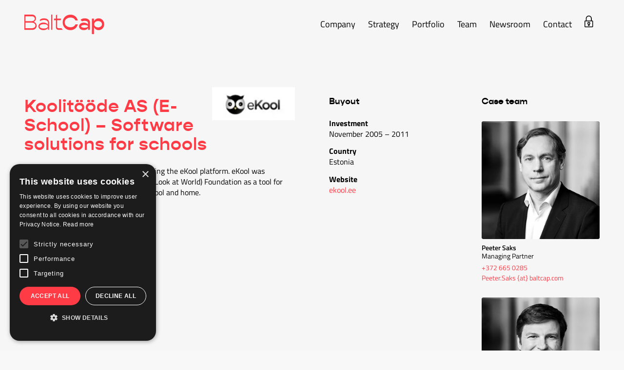

--- FILE ---
content_type: text/html
request_url: https://www.baltcap.com/portfolio-item/koolitoode-as-e-school/
body_size: 9521
content:
<!DOCTYPE html><html lang="en-GB" class="html_stretched responsive av-preloader-disabled av-default-lightbox  html_header_top html_logo_left html_main_nav_header html_menu_right html_custom html_header_sticky html_header_shrinking html_mobile_menu_tablet html_header_searchicon_disabled html_content_align_center html_header_unstick_top_disabled html_header_stretch_disabled html_minimal_header html_av-overlay-side html_av-overlay-side-classic html_av-submenu-noclone html_entry_id_2467 av-cookies-no-cookie-consent av-no-preview html_text_menu_active"><head>
<meta charset="UTF-8"><meta name="google-site-verification" content="ExKDBTF9ixBEouyNgM4iM1W-RlRVX-JRfbjYQqMq4K4" /><meta name="viewport" content="width=device-width, initial-scale=1, maximum-scale=1">  <script>(function(w,d,s,l,i){w[l]=w[l]||[];w[l].push({'gtm.start':
new Date().getTime(),event:'gtm.js'});var f=d.getElementsByTagName(s)[0],
j=d.createElement(s),dl=l!='dataLayer'?'&l='+l:'';j.async=true;j.src=
'https://www.googletagmanager.com/gtm.js?id='+i+dl;f.parentNode.insertBefore(j,f);
})(window,document,'script','dataLayer','GTM-TRQVBWB');</script> <meta name='robots' content='index, follow, max-image-preview:large, max-snippet:-1, max-video-preview:-1' /><link media="all" href="https://www.baltcap.com/wp-content/cache/autoptimize/css/autoptimize_90af0597107ba828bd6f4797707f02a9.css" rel="stylesheet"><link media="screen" href="https://www.baltcap.com/wp-content/cache/autoptimize/css/autoptimize_09108a012d9dcf30c37e357a32a48374.css" rel="stylesheet"><title>Koolitööde AS (E-School) | BaltCap</title><link rel="canonical" href="https://www.baltcap.com/portfolio-item/koolitoode-as-e-school/" /><meta property="og:locale" content="en_GB" /><meta property="og:type" content="article" /><meta property="og:title" content="Koolitööde AS (E-School) | BaltCap" /><meta property="og:description" content="Koolitööde AS was the company managing the eKool platform. eKool was established in 2002 by Vaata ..." /><meta property="og:url" content="https://www.baltcap.com/portfolio-item/koolitoode-as-e-school/" /><meta property="og:site_name" content="BaltCap" /><meta property="article:modified_time" content="2021-04-11T15:22:40+00:00" /><meta property="og:image" content="https://www.baltcap.com/wp-content/uploads/2018/10/Koolitööde-AS.jpg" /><meta property="og:image:width" content="225" /><meta property="og:image:height" content="90" /><meta property="og:image:type" content="image/jpeg" /><meta name="twitter:card" content="summary_large_image" /><meta name="twitter:label1" content="Estimated reading time" /><meta name="twitter:data1" content="7 minutes" /> <script type="application/ld+json" class="yoast-schema-graph">{"@context":"https://schema.org","@graph":[{"@type":"WebPage","@id":"https://www.baltcap.com/portfolio-item/koolitoode-as-e-school/","url":"https://www.baltcap.com/portfolio-item/koolitoode-as-e-school/","name":"Koolitööde AS (E-School) | BaltCap","isPartOf":{"@id":"https://www.baltcap.com/#website"},"primaryImageOfPage":{"@id":"https://www.baltcap.com/portfolio-item/koolitoode-as-e-school/#primaryimage"},"image":{"@id":"https://www.baltcap.com/portfolio-item/koolitoode-as-e-school/#primaryimage"},"thumbnailUrl":"https://www.baltcap.com/wp-content/uploads/2018/10/Koolitööde-AS.jpg","datePublished":"2005-11-09T10:39:40+00:00","dateModified":"2021-04-11T15:22:40+00:00","breadcrumb":{"@id":"https://www.baltcap.com/portfolio-item/koolitoode-as-e-school/#breadcrumb"},"inLanguage":"en-GB","potentialAction":[{"@type":"ReadAction","target":["https://www.baltcap.com/portfolio-item/koolitoode-as-e-school/"]}]},{"@type":"ImageObject","inLanguage":"en-GB","@id":"https://www.baltcap.com/portfolio-item/koolitoode-as-e-school/#primaryimage","url":"https://www.baltcap.com/wp-content/uploads/2018/10/Koolitööde-AS.jpg","contentUrl":"https://www.baltcap.com/wp-content/uploads/2018/10/Koolitööde-AS.jpg","width":225,"height":90},{"@type":"BreadcrumbList","@id":"https://www.baltcap.com/portfolio-item/koolitoode-as-e-school/#breadcrumb","itemListElement":[{"@type":"ListItem","position":1,"name":"Home","item":"https://www.baltcap.com/"},{"@type":"ListItem","position":2,"name":"Koolitööde AS (E-School)"}]},{"@type":"WebSite","@id":"https://www.baltcap.com/#website","url":"https://www.baltcap.com/","name":"BaltCap","description":"Private equity firm in Tallinn","publisher":{"@id":"https://www.baltcap.com/#organization"},"potentialAction":[{"@type":"SearchAction","target":{"@type":"EntryPoint","urlTemplate":"https://www.baltcap.com/?s={search_term_string}"},"query-input":{"@type":"PropertyValueSpecification","valueRequired":true,"valueName":"search_term_string"}}],"inLanguage":"en-GB"},{"@type":"Organization","@id":"https://www.baltcap.com/#organization","name":"BaltCap","url":"https://www.baltcap.com/","logo":{"@type":"ImageObject","inLanguage":"en-GB","@id":"https://www.baltcap.com/#/schema/logo/image/","url":"https://www.baltcap.com/wp-content/uploads/2018/12/Baltcap_Pantone.svg","contentUrl":"https://www.baltcap.com/wp-content/uploads/2018/12/Baltcap_Pantone.svg","width":"1030","height":"1030","caption":"BaltCap"},"image":{"@id":"https://www.baltcap.com/#/schema/logo/image/"}}]}</script> <link rel="alternate" type="application/rss+xml" title="BaltCap &raquo; Feed" href="https://www.baltcap.com/feed/" /> <link rel='dns-prefetch' href='//www.googletagmanager.com'><link rel='stylesheet' id='avia-merged-styles-css' href='https://www.baltcap.com/wp-content/cache/autoptimize/css/autoptimize_single_b71136c43fccaa5c119038dfa9faa12c.css' type='text/css' media='all' /> <script type="text/javascript" src="https://www.baltcap.com/wp-includes/js/jquery/jquery.min.js" id="jquery-core-js"></script> <script type="text/javascript" id="ajax-login-script-js-extra">/*swift-is-localization*/
var ajax_login_object = {"ajaxurl":"https:\/\/www.baltcap.com\/wp-admin\/admin-ajax.php","redirecturl":"\/portfolio-item\/koolitoode-as-e-school\/","loadingmessage":"Sending user info, please wait..."};</script> <link rel="https://api.w.org/" href="https://www.baltcap.com/wp-json/" /><link rel="alternate" title="JSON" type="application/json" href="https://www.baltcap.com/wp-json/wp/v2/portfolio/2467" /><link rel="EditURI" type="application/rsd+xml" title="RSD" href="https://www.baltcap.com/xmlrpc.php?rsd" /><link rel='shortlink' href='https://www.baltcap.com/?p=2467' /><link rel="alternate" title="oEmbed (JSON)" type="application/json+oembed" href="https://www.baltcap.com/wp-json/oembed/1.0/embed?url=https%3A%2F%2Fwww.baltcap.com%2Fportfolio-item%2Fkoolitoode-as-e-school%2F" /><link rel="alternate" title="oEmbed (XML)" type="text/xml+oembed" href="https://www.baltcap.com/wp-json/oembed/1.0/embed?url=https%3A%2F%2Fwww.baltcap.com%2Fportfolio-item%2Fkoolitoode-as-e-school%2F&#038;format=xml" /> <script type="text/javascript">//
  function external_links_in_new_windows_loop() {
    if (!document.links) {
      document.links = document.getElementsByTagName('a');
    }
    var change_link = false;
    var force = '';
    var ignore = '';

    for (var t=0; t<document.links.length; t++) {
      var all_links = document.links[t];
      change_link = false;
      
      if(document.links[t].hasAttribute('onClick') == false) {
        // forced if the address starts with http (or also https), but does not link to the current domain
        if(all_links.href.search(/^http/) != -1 && all_links.href.search('www.baltcap.com') == -1 && all_links.href.search(/^#/) == -1) {
          // console.log('Changed ' + all_links.href);
          change_link = true;
        }
          
        if(force != '' && all_links.href.search(force) != -1) {
          // forced
          // console.log('force ' + all_links.href);
          change_link = true;
        }
        
        if(ignore != '' && all_links.href.search(ignore) != -1) {
          // console.log('ignore ' + all_links.href);
          // ignored
          change_link = false;
        }

        if(change_link == true) {
          // console.log('Changed ' + all_links.href);
          document.links[t].setAttribute('onClick', 'javascript:window.open(\'' + all_links.href.replace(/'/g, '') + '\', \'_blank\', \'noopener\'); return false;');
          document.links[t].removeAttribute('target');
        }
      }
    }
  }
  
  // Load
  function external_links_in_new_windows_load(func)
  {  
    var oldonload = window.onload;
    if (typeof window.onload != 'function'){
      window.onload = func;
    } else {
      window.onload = function(){
        oldonload();
        func();
      }
    }
  }

  external_links_in_new_windows_load(external_links_in_new_windows_loop);
  //</script> <link rel="profile" href="http://gmpg.org/xfn/11" /><link rel="alternate" type="application/rss+xml" title="BaltCap RSS2 Feed" href="https://www.baltcap.com/feed/" /><link rel="pingback" href="https://www.baltcap.com/xmlrpc.php" /> <!--[if lt IE 9]><script src="https://www.baltcap.com/wp-content/themes/enfold/js/html5shiv.js"></script><![endif]-->  <script type="text/javascript">'use strict';var avia_is_mobile=!1;if(/Android|webOS|iPhone|iPad|iPod|BlackBerry|IEMobile|Opera Mini/i.test(navigator.userAgent)&&'ontouchstart' in document.documentElement){avia_is_mobile=!0;document.documentElement.className+=' avia_mobile '}
else{document.documentElement.className+=' avia_desktop '};document.documentElement.className+=' js_active ';(function(){var e=['-webkit-','-moz-','-ms-',''],n='';for(var t in e){if(e[t]+'transform' in document.documentElement.style){document.documentElement.className+=' avia_transform ';n=e[t]+'transform'};if(e[t]+'perspective' in document.documentElement.style)document.documentElement.className+=' avia_transform3d '};if(typeof document.getElementsByClassName=='function'&&typeof document.documentElement.getBoundingClientRect=='function'&&avia_is_mobile==!1){if(n&&window.innerHeight>0){setTimeout(function(){var e=0,o={},a=0,t=document.getElementsByClassName('av-parallax'),i=window.pageYOffset||document.documentElement.scrollTop;for(e=0;e<t.length;e++){t[e].style.top='0px';o=t[e].getBoundingClientRect();a=Math.ceil((window.innerHeight+i-o.top)*0.3);t[e].style[n]='translate(0px, '+a+'px)';t[e].style.top='auto';t[e].className+=' enabled-parallax '}},50)}}})();</script><link rel="icon" href="https://www.baltcap.com/wp-content/uploads/2021/04/cropped-favicon-32x32.png" sizes="32x32" /><link rel="icon" href="https://www.baltcap.com/wp-content/uploads/2021/04/cropped-favicon-192x192.png" sizes="192x192" /><link rel="apple-touch-icon" href="https://www.baltcap.com/wp-content/uploads/2021/04/cropped-favicon-180x180.png" /><meta name="msapplication-TileImage" content="https://www.baltcap.com/wp-content/uploads/2021/04/cropped-favicon-270x270.png" /><style type='text/css'>@font-face {font-family: 'entypo-fontello'; font-weight: normal; font-style: normal; font-display: auto;
src: url('https://www.baltcap.com/wp-content/themes/enfold/config-templatebuilder/avia-template-builder/assets/fonts/entypo-fontello.woff2') format('woff2'),
url('https://www.baltcap.com/wp-content/themes/enfold/config-templatebuilder/avia-template-builder/assets/fonts/entypo-fontello.woff') format('woff'),
url('https://www.baltcap.com/wp-content/themes/enfold/config-templatebuilder/avia-template-builder/assets/fonts/entypo-fontello.ttf') format('truetype'), 
url('https://www.baltcap.com/wp-content/themes/enfold/config-templatebuilder/avia-template-builder/assets/fonts/entypo-fontello.svg#entypo-fontello') format('svg'),
url('https://www.baltcap.com/wp-content/themes/enfold/config-templatebuilder/avia-template-builder/assets/fonts/entypo-fontello.eot'),
url('https://www.baltcap.com/wp-content/themes/enfold/config-templatebuilder/avia-template-builder/assets/fonts/entypo-fontello.eot?#iefix') format('embedded-opentype');
} #top .avia-font-entypo-fontello, body .avia-font-entypo-fontello, html body [data-av_iconfont='entypo-fontello']:before{ font-family: 'entypo-fontello'; }

@font-face {font-family: 'baltcap-fontello'; font-weight: normal; font-style: normal; font-display: auto;
src: url('https://www.baltcap.com/wp-content/uploads/avia_fonts/baltcap-fontello/baltcap-fontello.woff2') format('woff2'),
url('https://www.baltcap.com/wp-content/uploads/avia_fonts/baltcap-fontello/baltcap-fontello.woff') format('woff'),
url('https://www.baltcap.com/wp-content/uploads/avia_fonts/baltcap-fontello/baltcap-fontello.ttf') format('truetype'), 
url('https://www.baltcap.com/wp-content/uploads/avia_fonts/baltcap-fontello/baltcap-fontello.svg#baltcap-fontello') format('svg'),
url('https://www.baltcap.com/wp-content/uploads/avia_fonts/baltcap-fontello/baltcap-fontello.eot'),
url('https://www.baltcap.com/wp-content/uploads/avia_fonts/baltcap-fontello/baltcap-fontello.eot?#iefix') format('embedded-opentype');
} #top .avia-font-baltcap-fontello, body .avia-font-baltcap-fontello, html body [data-av_iconfont='baltcap-fontello']:before{ font-family: 'baltcap-fontello'; }</style><script data-dont-merge="">(function(){function iv(a){if(a.nodeName=='SOURCE'){a = a.nextSibling;}if(typeof a !== 'object' || a === null || typeof a.getBoundingClientRect!=='function'){return false}var b=a.getBoundingClientRect();return((a.innerHeight||a.clientHeight)>0&&b.bottom+50>=0&&b.right+50>=0&&b.top-50<=(window.innerHeight||document.documentElement.clientHeight)&&b.left-50<=(window.innerWidth||document.documentElement.clientWidth))}function ll(){var a=document.querySelectorAll('[data-swift-image-lazyload]');for(var i in a){if(iv(a[i])){a[i].onload=function(){window.dispatchEvent(new Event('resize'));};try{if(a[i].nodeName == 'IMG'){a[i].setAttribute('src',(typeof a[i].dataset.src != 'undefined' ? a[i].dataset.src : a[i].src))};a[i].setAttribute('srcset',(typeof a[i].dataset.srcset !== 'undefined' ? a[i].dataset.srcset : ''));a[i].setAttribute('sizes',(typeof a[i].dataset.sizes !== 'undefined' ? a[i].dataset.sizes : ''));a[i].setAttribute('style',(typeof a[i].dataset.style !== 'undefined' ? a[i].dataset.style : ''));a[i].removeAttribute('data-swift-image-lazyload')}catch(e){}}}requestAnimationFrame(ll)}requestAnimationFrame(ll)})();</script> </head><body id="top" class="portfolio-template-default single single-portfolio postid-2467  rtl_columns stretched gopher-bold-custom gopher-bold titillium-custom titillium" itemscope="itemscope" itemtype="https://schema.org/WebPage" > <noscript><iframe src="https://www.googletagmanager.com/ns.html?id=GTM-TRQVBWB"
height="0" width="0" style="display:none;visibility:hidden"></iframe></noscript><div id='wrap_all'><header id='header' class='all_colors header_color light_bg_color  av_header_top av_logo_left av_main_nav_header av_menu_right av_custom av_header_sticky av_header_shrinking av_header_stretch_disabled av_mobile_menu_tablet av_header_searchicon_disabled av_header_unstick_top_disabled av_minimal_header av_bottom_nav_disabled  av_header_border_disabled'  role="banner" itemscope="itemscope" itemtype="https://schema.org/WPHeader" ><div  id='header_main' class='container_wrap container_wrap_logo'><div class='container av-logo-container'><div class='inner-container'><span class='logo'><a href='https://www.baltcap.com/'><img height="100" width="300" src="[data-uri]" alt="BaltCap" title="" data-src="https://www.baltcap.com/wp-content/uploads/2021/04/logo-new.svg" data-srcset="" data-sizes="" data-swift-image-lazyload="true" data-style="" style="height:100px"  data-l></a></span><nav class='main_menu' data-selectname='Select a page'  role="navigation" itemscope="itemscope" itemtype="https://schema.org/SiteNavigationElement" ><div class="avia-menu av-main-nav-wrap"><ul id="avia-menu" class="menu av-main-nav"><li id="menu-item-466" class="menu-item menu-item-type-post_type menu-item-object-page menu-item-has-children menu-item-top-level menu-item-top-level-1"><a href="https://www.baltcap.com/company/our-story/" itemprop="url"><span class="avia-bullet"></span><span class="avia-menu-text">Company</span><span class="avia-menu-fx"><span class="avia-arrow-wrap"><span class="avia-arrow"></span></span></span></a><ul class="sub-menu"><li id="menu-item-452" class="menu-item menu-item-type-post_type menu-item-object-page"><a href="https://www.baltcap.com/company/our-story/" itemprop="url"><span class="avia-bullet"></span><span class="avia-menu-text">Our story</span></a></li><li id="menu-item-457" class="menu-item menu-item-type-post_type menu-item-object-page"><a href="https://www.baltcap.com/company/why-baltcap/" itemprop="url"><span class="avia-bullet"></span><span class="avia-menu-text">Why BaltCap</span></a></li><li id="menu-item-460" class="menu-item menu-item-type-post_type menu-item-object-page"><a href="https://www.baltcap.com/company/responsibility/" itemprop="url"><span class="avia-bullet"></span><span class="avia-menu-text">Sustainability</span></a></li><li id="menu-item-381" class="menu-item menu-item-type-post_type menu-item-object-page"><a href="https://www.baltcap.com/company/our-values/" itemprop="url"><span class="avia-bullet"></span><span class="avia-menu-text">Our values</span></a></li><li id="menu-item-461" class="menu-item menu-item-type-post_type menu-item-object-page"><a href="https://www.baltcap.com/company/privacy-notice/" itemprop="url"><span class="avia-bullet"></span><span class="avia-menu-text">Privacy notice</span></a></li><li id="menu-item-11701" class="menu-item menu-item-type-post_type menu-item-object-page"><a href="https://www.baltcap.com/company/whistleblower/" itemprop="url"><span class="avia-bullet"></span><span class="avia-menu-text">Whistleblower channel</span></a></li></ul></li><li id="menu-item-509" class="menu-item menu-item-type-post_type menu-item-object-page menu-item-has-children menu-item-top-level menu-item-top-level-2"><a href="https://www.baltcap.com/our-strategy/buyout/" itemprop="url"><span class="avia-bullet"></span><span class="avia-menu-text">Strategy</span><span class="avia-menu-fx"><span class="avia-arrow-wrap"><span class="avia-arrow"></span></span></span></a><ul class="sub-menu"><li id="menu-item-501" class="menu-item menu-item-type-post_type menu-item-object-page"><a href="https://www.baltcap.com/our-strategy/buyout/" itemprop="url"><span class="avia-bullet"></span><span class="avia-menu-text">Buyout</span></a></li><li id="menu-item-500" class="menu-item menu-item-type-post_type menu-item-object-page"><a href="https://www.baltcap.com/our-strategy/growth/" itemprop="url"><span class="avia-bullet"></span><span class="avia-menu-text">Growth</span></a></li><li id="menu-item-499" class="menu-item menu-item-type-post_type menu-item-object-page"><a href="https://www.baltcap.com/our-strategy/infrastructure/" itemprop="url"><span class="avia-bullet"></span><span class="avia-menu-text">Infrastructure</span></a></li></ul></li><li id="menu-item-121" class="menu-item menu-item-type-post_type menu-item-object-page menu-item-top-level menu-item-top-level-3"><a href="https://www.baltcap.com/portfolio/" itemprop="url"><span class="avia-bullet"></span><span class="avia-menu-text">Portfolio</span><span class="avia-menu-fx"><span class="avia-arrow-wrap"><span class="avia-arrow"></span></span></span></a></li><li id="menu-item-122" class="menu-item menu-item-type-post_type menu-item-object-page menu-item-top-level menu-item-top-level-4"><a href="https://www.baltcap.com/team/" itemprop="url"><span class="avia-bullet"></span><span class="avia-menu-text">Team</span><span class="avia-menu-fx"><span class="avia-arrow-wrap"><span class="avia-arrow"></span></span></span></a></li><li id="menu-item-350" class="menu-item menu-item-type-post_type menu-item-object-page menu-item-has-children menu-item-top-level menu-item-top-level-5"><a href="https://www.baltcap.com/newsroom/" itemprop="url"><span class="avia-bullet"></span><span class="avia-menu-text">Newsroom</span><span class="avia-menu-fx"><span class="avia-arrow-wrap"><span class="avia-arrow"></span></span></span></a><ul class="sub-menu"><li id="menu-item-9574" class="menu-item menu-item-type-post_type menu-item-object-page"><a href="https://www.baltcap.com/newsletters/" itemprop="url"><span class="avia-bullet"></span><span class="avia-menu-text">Newsletters</span></a></li><li id="menu-item-10735" class="menu-item menu-item-type-post_type menu-item-object-page"><a href="https://www.baltcap.com/public-announcements/" itemprop="url"><span class="avia-bullet"></span><span class="avia-menu-text">Public announcements</span></a></li></ul></li><li id="menu-item-116" class="menu-item menu-item-type-post_type menu-item-object-page menu-item-top-level menu-item-top-level-6"><a href="https://www.baltcap.com/contacts/" itemprop="url"><span class="avia-bullet"></span><span class="avia-menu-text">Contact</span><span class="avia-menu-fx"><span class="avia-arrow-wrap"><span class="avia-arrow"></span></span></span></a></li><li id="menu-item-9425" class="menu-item menu-item-type-custom menu-item-object-custom menu-item-top-level menu-item-top-level-7"><a href="https://baltcap.com/investor-portal" itemprop="url"><span class="avia-bullet"></span><span class="avia-menu-text"><svg width="18" height="24" fill="none" xmlns="http://www.w3.org/2000/svg"> <path d="M15.733 10.133h-.8v-4A6.141 6.141 0 008.8 0a6.141 6.141 0 00-6.133 6.133v4h-.8C.837 10.133 0 10.971 0 12v10.133C0 23.163.837 24 1.867 24h13.866c1.03 0 1.867-.837 1.867-1.867V12c0-1.03-.837-1.867-1.867-1.867zm-11.466-4A4.536 4.536 0 018.8 1.6a4.536 4.536 0 014.533 4.533v4H4.267v-4zm11.733 16c0 .15-.117.267-.267.267H1.867a.264.264 0 01-.267-.267V12c0-.15.117-.267.267-.267h13.866c.15 0 .267.118.267.267v10.133z" fill="currentcolor"/> <path d="M10.624 13.435a2.947 2.947 0 00-2.517-.555 2.907 2.907 0 00-2.15 2.128 2.92 2.92 0 00.976 2.976v1.483c0 1.029.838 1.866 1.867 1.866 1.03 0 1.867-.837 1.867-1.866v-1.483a2.922 2.922 0 00-.043-4.55zM9.467 16.88a.804.804 0 00-.4.693v1.894c0 .149-.118.266-.267.266a.264.264 0 01-.267-.266v-1.894a.8.8 0 00-.4-.693c-.4-.235-.805-.763-.624-1.493.112-.459.496-.843.96-.95.422-.096.832-.01 1.158.251a1.324 1.324 0 01-.16 2.192z" fill="currentcolor"/> </svg></span><span class="avia-menu-fx"><span class="avia-arrow-wrap"><span class="avia-arrow"></span></span></span></a></li><li class="av-burger-menu-main menu-item-avia-special"> <a href="#" aria-label="Menu" aria-hidden="false"> <span class="av-hamburger av-hamburger--spin av-js-hamburger"> <span class="av-hamburger-box"> <span class="av-hamburger-inner"></span> <strong>Menu</strong> </span> </span> <span class="avia_hidden_link_text">Menu</span> </a></li></ul></div></nav></div></div></div><div class='header_bg'></div></header><div id='main' class='all_colors' data-scroll-offset='98'><div id='av_section_1'  class='avia-section main_color avia-section-default avia-no-border-styling  avia-bg-style-scroll  avia-builder-el-0  avia-builder-el-no-sibling  bc-portfolio-grid  container_wrap fullsize' style=' '  ><div class='container' ><main  role="main" itemprop="mainContentOfPage"  class='template-page content  av-content-full alpha units'><div class='post-entry post-entry-type-page post-entry-2467'><div class='entry-content-wrapper clearfix'><div class="flex_column av_one_full  flex_column_div av-zero-column-padding first  avia-builder-el-1  el_before_av_one_half  avia-builder-el-first" style='margin-top:0px; margin-bottom:0px; border-radius:0px; '><div  style='height:40px' class='hr hr-invisible  av-desktop-hide av-medium-hide av-small-hide  avia-builder-el-3  el_after_av_heading  avia-builder-el-last'><span class='hr-inner' ><span class='hr-inner-style'></span></span></div></div><div class="flex_column av_one_half  flex_column_div av-zero-column-padding first  avia-builder-el-4  el_after_av_one_full  el_before_av_one_fourth  column-top-margin" style='border-radius:0px; '><div style='padding-bottom:10px;color:#ff3b45;' class='fcr-special-heading av-special-heading av-special-heading-h1 custom-color-heading blockquote modern-quote  avia-builder-el-5  el_before_av_textblock  avia-builder-el-first'><img decoding="async" width="200" height="80" src="[data-uri]" class="alignnone wp-image-2469 avia-img-lazy-loading-2469 attachment-investment-logo size-investment-logo wp-post-image" alt="" data-src="https://www.baltcap.com/wp-content/uploads/2018/10/Koolitööde-AS-200x80.jpg" data-srcset="https://www.baltcap.com/wp-content/uploads/2018/10/Koolitööde-AS-200x80.jpg 200w, https://www.baltcap.com/wp-content/uploads/2018/10/Koolitööde-AS-20x8.jpg 20w, https://www.baltcap.com/wp-content/uploads/2018/10/Koolitööde-AS.jpg 225w" data-sizes="(max-width: 200px) 100vw, 200px" data-swift-image-lazyload="true" data-style="" style="height:80px"  data-l><h1 class='av-special-heading-tag'  itemprop="headline"  >Koolitööde AS (E-School) – Software solutions for schools</h1><div class='special-heading-border'><div class='special-heading-inner-border' style='border-color:#ff3b45'></div></div></div><section class="av_textblock_section"  itemscope="itemscope" itemtype="https://schema.org/CreativeWork" ><div class='avia_textblock'   itemprop="text" ><p>Koolitööde AS was the company managing the eKool platform. eKool was established in 2002 by Vaata Maailma (Look at World) Foundation as a tool for improving communication between school and home.</p></div></section></div><div class="flex_column av_one_fourth  flex_column_div av-zero-column-padding   avia-builder-el-7  el_after_av_one_half  el_before_av_one_fourth  column-top-margin" style='border-radius:0px; '><div  style='padding-bottom:10px; ' class='av-special-heading av-special-heading-h4  blockquote modern-quote  avia-builder-el-8  el_before_av_textblock  avia-builder-el-first'><h4 class='av-special-heading-tag'  itemprop="headline"  >Buyout</h4><div class='special-heading-border'><div class='special-heading-inner-border' ></div></div></div><section class="av_textblock_section"  itemscope="itemscope" itemtype="https://schema.org/CreativeWork" ><div class='avia_textblock'   itemprop="text" ><p><strong>Investment</strong><br /> November 2005 &#8211; 2011</p><p><strong>Country</strong><br /> Estonia</p><p><strong>Website</strong><br /> <a href="http://www.ekool.ee/" target="_blank" rel="noopener">ekool.ee</a></p></div></section></div><div class="flex_column av_one_fourth  flex_column_div av-zero-column-padding   avia-builder-el-10  el_after_av_one_fourth  el_before_av_hr  column-top-margin" style='border-radius:0px; '><div  style='padding-bottom:10px; ' class='av-special-heading av-special-heading-h4  blockquote modern-quote  avia-builder-el-11  el_before_av_hr  avia-builder-el-first'><h4 class='av-special-heading-tag'  itemprop="headline"  >Case team</h4><div class='special-heading-border'><div class='special-heading-inner-border' ></div></div></div><div  style='height:1px; margin-top:-10px'  class='hr hr-invisible   avia-builder-el-12  el_after_av_heading  el_before_fcr_team_member'><span class='hr-inner' ><span class='hr-inner-style'></span></span></div> <a class="av-screen-reader-only" href=https://www.baltcap.com/team/martin-kodar/ >Follow a manual added link</a><section class='avia-team-member fcr-case-team-member   avia-link-column avia-builder-el-13  el_after_av_hr  el_before_fcr_team_member'  data-link-column-url="https://www.baltcap.com/team/martin-kodar/"   itemscope="itemscope" itemtype="https://schema.org/Person" ><div class='team-img-container'><img class="avia_image avia_image_team" src="[data-uri]" alt="Peeter Saks" itemprop="image" data-src="https://www.baltcap.com/wp-content/uploads/2018/08/KK_08319_tv.jpg" data-srcset="" data-sizes="" data-swift-image-lazyload="true" data-style="" style=""  data-l></div><div class='fcr-ctm-info'><h3 class='team-member-name'   itemprop="name" >Peeter Saks</h3><div class='team-member-job-title'   itemprop="jobTitle" >Managing Partner</div><div class='team-member-description'  itemprop="description"  ><p><a href="tel:+3726650285">+372 665 0285</a><br /> <a href="mailto:p&#101;&#101;&#116;&#101;&#114;&#46;&#115;&#97;&#107;&#115;&#x40;&#x62;&#x61;&#x6c;&#x74;&#x63;&#x61;&#x70;&#x2e;&#x63;&#x6f;&#x6d;">Peeter.Saks {at} baltcap.com</a></p></div><span class='hidden team-member-affiliation'  itemprop="affiliation" >BaltCap</span></div></section> <a class="av-screen-reader-only" href=https://www.baltcap.com/team/kristjan-kalda/ >Follow a manual added link</a><section class='avia-team-member fcr-case-team-member   avia-link-column avia-builder-el-14  el_after_fcr_team_member  avia-builder-el-last'  data-link-column-url="https://www.baltcap.com/team/kristjan-kalda/"   itemscope="itemscope" itemtype="https://schema.org/Person" ><div class='team-img-container'><img class="avia_image avia_image_team" src="[data-uri]" alt="Oliver Kullman" itemprop="image" data-src="https://www.baltcap.com/wp-content/uploads/2018/08/KK_08549_tv.jpg" data-srcset="" data-sizes="" data-swift-image-lazyload="true" data-style="" style=""  data-l></div><div class='fcr-ctm-info'><h3 class='team-member-name'   itemprop="name" >Oliver Kullman</h3><div class='team-member-job-title'   itemprop="jobTitle" >Partner</div><div class='team-member-description'  itemprop="description"  ><p><a href="tel:+3726650283">+372 665 0283</a><br /> <a href="&#x6d;&#97;&#105;l&#x74;&#x6f;&#58;o&#x6c;&#x69;&#118;e&#x72;&#x2e;&#107;u&#x6c;&#x6c;&#109;a&#x6e;&#x40;&#98;a&#x6c;&#x74;&#99;&#97;p&#x2e;&#x63;&#111;m">Oliver.Kullman{at} baltcap.com</a></p></div><span class='hidden team-member-affiliation'  itemprop="affiliation" >BaltCap</span></div></section></div><div  style='height:100px' class='hr hr-invisible   avia-builder-el-15  el_after_av_one_fourth  avia-builder-el-last'><span class='hr-inner' ><span class='hr-inner-style'></span></span></div></div></div></main></div></div><div class="footer-pattern"><div class="container"><div class="pattern-wrapper"><div class="pattern"><svg width="182" height="182" fill="none" xmlns="http://www.w3.org/2000/svg"> <g clip-path="url(#clip0)"> <path d="M90.939-45.834L-56.26 189.321M55.99-45.834L-91.208 189.321 55.99-45.834zm-34.827 0l-147.198 235.155L21.163-45.834zm-34.826 0l-147.198 235.155L-13.663-45.834zm-34.826 0l-147.199 235.155L-48.489-45.834zm348.38 0L152.693 189.321 299.891-45.834zm-34.826 0L117.867 189.321 265.065-45.834zm-34.827 0L83.04 189.321 230.238-45.834zm-34.826 0L48.22 189.321 195.412-45.834zm-34.82 0L13.394 189.321 160.592-45.834zm-34.827 0L-21.433 189.321 125.765-45.834z" stroke="#FF3B45" stroke-width="3" stroke-miterlimit="10"/> </g> <defs> <clippath id="clip0"> <path fill="#fff" d="M0 0h182v182H0z"/> </clippath> </defs> </svg></div></div></div></div><div class="container_wrap footer-page-content footer_color" id="footer-page"><div id='av_section_2'  class='avia-section footer_color avia-section-no-padding avia-no-border-styling  avia-bg-style-scroll  avia-builder-el-0  el_before_av_section  avia-builder-el-first   container_wrap fullsize' style=' margin-top:0px; margin-bottom:0px; '  ><div class='container' ><main  role="main" itemprop="mainContentOfPage"  class='template-page content  av-content-full alpha units'><div class='post-entry post-entry-type-page post-entry-2467'><div class='entry-content-wrapper clearfix'><div class="flex_column av_one_full  flex_column_div av-zero-column-padding first  avia-builder-el-1  avia-builder-el-no-sibling" style='border-radius:0px; '><div  style='height:70px' class='hr hr-invisible   avia-builder-el-2  el_before_av_codeblock  avia-builder-el-first'><span class='hr-inner' ><span class='hr-inner-style'></span></span></div> <svg width="46" height="61" viewbox="0 0 46 61" fill="none" xmlns="http://www.w3.org/2000/svg"> <path d="M23.0102 11.3802C29.2692 11.3802 34.3371 16.4481 34.3371 22.7072C34.3371 28.9662 29.2692 34.0341 23.0102 34.0341C16.7512 34.0341 11.6832 28.9662 11.6832 22.7072C11.6949 16.4481 16.7512 11.3802 23.0102 11.3802ZM5.45926 36.2645L22.7533 59.0702L40.5611 36.2645C47.8711 26.5723 45.956 12.7815 36.2639 5.44815C26.5718 -1.87349 12.7809 0.0415792 5.44758 9.73371C-0.484471 17.5808 -0.484471 28.4173 5.45926 36.2645Z" stroke="#FF3B45" stroke-width="2" stroke-miterlimit="10"/> </svg></div></div></div></main></div></div><div id='footer-info'  class='avia-section footer_color avia-section-small avia-no-border-styling  avia-bg-style-scroll  avia-builder-el-4  el_after_av_section  el_before_av_section   container_wrap fullsize' style=' margin-top:0px; margin-bottom:0px; '  ><div class='container' ><div class='template-page content  av-content-full alpha units'><div class='post-entry post-entry-type-page post-entry-2467'><div class='entry-content-wrapper clearfix'><div class="flex_column av_one_third  flex_column_div av-zero-column-padding first  avia-builder-el-5  el_before_av_one_third  avia-builder-el-first" style='border-radius:0px; '><section class="av_textblock_section"  itemscope="itemscope" itemtype="https://schema.org/CreativeWork" ><div class='avia_textblock'   itemprop="text" ><p><strong>Estonia<br /> </strong> Skyon, Maakri 30, 24th floor / Tallinn 10145<br /> Phone: +372 665 0280 / Fax: +372 665 0281</p></div></section><section class="av_textblock_section"  itemscope="itemscope" itemtype="https://schema.org/CreativeWork" ><div class='avia_textblock'   itemprop="text" ><p><strong>Latvia</strong><br /> Jaunmoku 34 / Riga LV-1046<br /> Phone: +371 6721 4225</p></div></section></div><div class="flex_column av_one_third  flex_column_div av-zero-column-padding   avia-builder-el-8  el_after_av_one_third  avia-builder-el-last" style='border-radius:0px; '><section class="av_textblock_section"  itemscope="itemscope" itemtype="https://schema.org/CreativeWork" ><div class='avia_textblock'   itemprop="text" ><p><strong>Lithuania</strong><br /> J.Jasinskio 16b / Vilnius LT-03163<br /> Phone: +370 5 254 6713</p></div></section><section class="av_textblock_section"  itemscope="itemscope" itemtype="https://schema.org/CreativeWork" ><div class='avia_textblock'   itemprop="text" ><p><strong>Poland</strong><br /> WeWork, Krucza 50 / Warsaw 00-025</p></div></section></div></div></div></div></div></div><div id='av_section_4'  class='avia-section footer_color avia-section-no-padding avia-no-border-styling  avia-bg-style-scroll  avia-builder-el-11  el_after_av_section  avia-builder-el-last   container_wrap fullsize' style=' margin-top:0px; margin-bottom:0px; '  ><div class='container' ><div class='template-page content  av-content-full alpha units'><div class='post-entry post-entry-type-page post-entry-2467'><div class='entry-content-wrapper clearfix'><div class="flex_column av_one_full  flex_column_div av-zero-column-padding first  avia-builder-el-12  avia-builder-el-no-sibling" style='border-radius:0px; '><div  id="footer-socials"  class='avia-buttonrow-wrap avia-buttonrow-center   avia-builder-el-13  el_before_av_hr  avia-builder-el-first'> <a href='https://www.linkedin.com/company/baltcap/' class='avia-button  av-button-notext  avia-icon_select-yes-left-icon avia-size-medium' target="_blank" rel="noopener noreferrer" style='background-color:#252525; border-color:#252525; color:#ffffff; margin-bottom:1px; margin-left:1px; margin-right:1px; '><span class='avia_button_icon avia_button_icon_left' aria-hidden='true' data-av_icon='' data-av_iconfont='entypo-fontello'></span><span class='avia_iconbox_title' ></span></a> <a href='https://www.facebook.com/baltcap' class='avia-button  av-button-notext  avia-icon_select-yes-left-icon avia-size-medium' target="_blank" rel="noopener noreferrer" style='background-color:#252525; border-color:#252525; color:#ffffff; margin-bottom:1px; margin-left:1px; margin-right:1px; '><span class='avia_button_icon avia_button_icon_left' aria-hidden='true' data-av_icon='' data-av_iconfont='entypo-fontello'></span><span class='avia_iconbox_title' ></span></a></div><div  style='height:80px' class='hr hr-invisible   avia-builder-el-14  el_after_av_buttonrow  avia-builder-el-last'><span class='hr-inner' ><span class='hr-inner-style'></span></span></div></div></p></div></div></div></div></div></div></div></div> <a href='#top' title='Scroll to top' id='scroll-top-link' aria-hidden='true' data-av_icon='' data-av_iconfont='entypo-fontello'><span class="avia_hidden_link_text">Scroll to top</span></a><div id="fb-root"></div> <script type='text/javascript'>var avia_framework_globals = avia_framework_globals || {};
    avia_framework_globals.frameworkUrl = 'https://www.baltcap.com/wp-content/themes/enfold/framework/';
    avia_framework_globals.installedAt = 'https://www.baltcap.com/wp-content/themes/enfold/';
    avia_framework_globals.ajaxurl = 'https://www.baltcap.com/wp-admin/admin-ajax.php';</script> <script>document.querySelectorAll('[type="swift/footerscript"]').forEach(function(e){e.setAttribute('type', 'text/javascript');});</script><script defer src="https://www.baltcap.com/wp-content/cache/autoptimize/js/autoptimize_1b2f790c942b5a605e60f787ccb3b830.js"></script><!--Cached with Swift Performance-->
</body></html>

--- FILE ---
content_type: text/css
request_url: https://www.baltcap.com/wp-content/cache/autoptimize/css/autoptimize_09108a012d9dcf30c37e357a32a48374.css
body_size: -170
content:
#top #header_main>.container,#top #header_main>.container .main_menu .av-main-nav>li>a,#top #header_main #menu-item-shop .cart_dropdown_link{height:100px;line-height:100px}.html_top_nav_header .av-logo-container{height:100px}.html_header_top.html_header_sticky #top #wrap_all #main{padding-top:98px}

--- FILE ---
content_type: image/svg+xml
request_url: https://www.baltcap.com/wp-content/uploads/2021/04/logo-new.svg
body_size: 868
content:
<svg width="164" height="40" fill="none" xmlns="http://www.w3.org/2000/svg">
  <path d="M22.674 22.456c0-3.36-2.893-5.86-6.842-5.86H2.337v11.32h13.495c3.95-.008 6.842-2.33 6.842-5.46zM2.337 3.457v10.045h12.949c3.394 0 6.152-2.225 6.152-5.23 0-2.82-2.615-4.815-6.152-4.815H2.337zm22.772 19.45c0 4.868-3.806 8.458-8.856 8.458H0V0h15.698c4.638 0 8.175 3.316 8.175 7.775 0 3.182-1.835 5.904-4.683 7.048 3.582 1.126 5.92 4.308 5.92 8.085zM57.266 0h-2.203v31.356h2.203V0zM78.552 16.01c0-9.033 6.904-15.895 15.957-15.895 7.737 0 13.45 4.983 15.035 11.977h-4.683c-1.675-3.785-5.212-6.02-10.352-6.02-6.59 0-11.802 4.017-11.802 9.939s5.211 9.938 11.802 9.938c5.14 0 8.686-2.235 10.352-6.02h4.683c-1.585 6.986-7.298 11.977-15.035 11.977-9.053 0-15.957-6.853-15.957-15.895zM159.172 19.77c0-3.715-3.394-6.508-7.988-6.508-4.585 0-7.987 2.793-7.987 6.508 0 3.714 3.393 6.507 7.987 6.507s7.988-2.793 7.988-6.508zm4.549 0c0 6.905-4.961 12.136-11.525 12.136-4.227 0-7.576-2.314-9.322-5.904V40h-4.477V8.183h4.477v5.363c1.746-3.59 5.095-5.904 9.322-5.904 6.564-.009 11.525 5.221 11.525 12.128zM40.1 7.642c-3.985 0-7.137 1.427-8.946 3.741l1.871 1.72c1.415-1.294 3.887-2.092 7.075-2.092 5.05 0 8.4 2.18 8.4 5.54v4.406c-1.559-2.819-5.096-4.636-9.403-4.636-5.785 0-10.325 3.316-10.325 7.81 0 4.45 4.54 7.766 10.325 7.766 4.405 0 7.987-1.906 9.5-4.77v4.23h2.114V16.231c-.009-5.142-4.325-8.59-10.611-8.59zm-.314 20.984c-4.952 0-8.605-1.95-8.605-4.495 0-2.633 3.653-4.539 8.605-4.539s8.516 1.906 8.516 4.54c0 2.543-3.564 4.494-8.516 4.494zM123.809 7.624c-3.68 0-6.689 1.232-8.623 3.236l3.277 3.005c1.182-.691 2.982-1.108 5.257-1.108 4.083 0 6.743 1.587 6.743 4.087v3.546c-1.603-2.411-4.773-3.954-8.624-3.954-5.417 0-9.725 3.316-9.725 7.722 0 4.406 4.317 7.721 9.725 7.721 3.994 0 7.254-1.684 8.812-4.273v3.724h3.949V16.303c-.009-5.177-4.46-8.679-10.791-8.679zm-.412 19.353c-4.038 0-7.02-1.223-7.02-2.82 0-1.64 2.982-2.818 7.02-2.818 4.039 0 7.066 1.223 7.066 2.819 0 1.596-3.027 2.819-7.066 2.819zM66.937 24.956V11.454h7.487a19.497 19.497 0 011.002-3.271h-8.489V0l-2.203 1.472v6.71H60.83v3.272h3.904V25.54c0 3.865 2.069 5.815 6.018 5.815h8.194a20.273 20.273 0 01-2.705-3.315h-5.355c-2.57 0-3.949-1.046-3.949-3.085z" fill="#FF3B45"/>
</svg>
